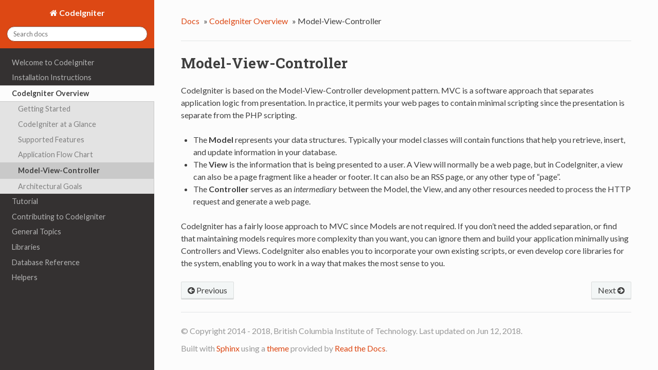

--- FILE ---
content_type: text/html
request_url: https://indonesiacyberschool.com/smp-s2/user_guide/overview/mvc.html
body_size: 5840
content:


<!DOCTYPE html>
<!--[if IE 8]><html class="no-js lt-ie9" lang="en" > <![endif]-->
<!--[if gt IE 8]><!--> <html class="no-js" lang="en" > <!--<![endif]-->
<head>
  <meta charset="utf-8">
  <meta name="viewport" content="width=device-width, initial-scale=1.0">
  
  <title>Model-View-Controller &mdash; CodeIgniter 3.1.9 documentation</title>
  

  
  
    <link rel="shortcut icon" href="../_static/ci-icon.ico"/>
  

  
  <link href='https://fonts.googleapis.com/css?family=Lato:400,700,400italic,700italic|Roboto+Slab:400,700|Inconsolata:400,700&subset=latin,cyrillic' rel='stylesheet' type='text/css'>

  
  
    

  

  
  
    <link rel="stylesheet" href="../_static/css/citheme.css" type="text/css" />
  

  
        <link rel="index" title="Index"
              href="../genindex.html"/>
        <link rel="search" title="Search" href="../search.html"/>
    <link rel="top" title="CodeIgniter 3.1.9 documentation" href="../index.html"/>
        <link rel="up" title="CodeIgniter Overview" href="index.html"/>
        <link rel="next" title="Design and Architectural Goals" href="goals.html"/>
        <link rel="prev" title="Application Flow Chart" href="appflow.html"/> 

  
  <script src="https://cdnjs.cloudflare.com/ajax/libs/modernizr/2.6.2/modernizr.min.js"></script>

</head>

<body class="wy-body-for-nav" role="document">

  <div id="nav">
  <div id="nav_inner">
    
    
    
      <div id="pulldown-menu" class="ciNav">
        <ul>
<li class="toctree-l1"><a class="reference internal" href="../general/welcome.html">Welcome to CodeIgniter</a></li>
</ul>
<ul>
<li class="toctree-l1"><a class="reference internal" href="../installation/index.html">Installation Instructions</a><ul>
<li class="toctree-l2"><a class="reference internal" href="../installation/downloads.html">Downloading CodeIgniter</a></li>
<li class="toctree-l2"><a class="reference internal" href="../installation/index.html">Installation Instructions</a></li>
<li class="toctree-l2"><a class="reference internal" href="../installation/upgrading.html">Upgrading From a Previous Version</a></li>
<li class="toctree-l2"><a class="reference internal" href="../installation/troubleshooting.html">Troubleshooting</a></li>
</ul>
</li>
</ul>
<ul class="current">
<li class="toctree-l1 current"><a class="reference internal" href="index.html">CodeIgniter Overview</a><ul class="current">
<li class="toctree-l2"><a class="reference internal" href="getting_started.html">Getting Started</a></li>
<li class="toctree-l2"><a class="reference internal" href="at_a_glance.html">CodeIgniter at a Glance</a></li>
<li class="toctree-l2"><a class="reference internal" href="features.html">Supported Features</a></li>
<li class="toctree-l2"><a class="reference internal" href="appflow.html">Application Flow Chart</a></li>
<li class="toctree-l2 current"><a class="current reference internal" href="#">Model-View-Controller</a></li>
<li class="toctree-l2"><a class="reference internal" href="goals.html">Architectural Goals</a></li>
</ul>
</li>
</ul>
<ul>
<li class="toctree-l1"><a class="reference internal" href="../tutorial/index.html">Tutorial</a><ul>
<li class="toctree-l2"><a class="reference internal" href="../tutorial/static_pages.html">Static pages</a></li>
<li class="toctree-l2"><a class="reference internal" href="../tutorial/news_section.html">News section</a></li>
<li class="toctree-l2"><a class="reference internal" href="../tutorial/create_news_items.html">Create news items</a></li>
<li class="toctree-l2"><a class="reference internal" href="../tutorial/conclusion.html">Conclusion</a></li>
</ul>
</li>
</ul>
<ul>
<li class="toctree-l1"><a class="reference internal" href="../contributing/index.html">Contributing to CodeIgniter</a><ul>
<li class="toctree-l2"><a class="reference internal" href="../documentation/index.html">Writing CodeIgniter Documentation</a></li>
<li class="toctree-l2"><a class="reference internal" href="../DCO.html">Developer’s Certificate of Origin 1.1</a></li>
</ul>
</li>
</ul>
<ul>
<li class="toctree-l1"><a class="reference internal" href="../general/index.html">General Topics</a><ul>
<li class="toctree-l2"><a class="reference internal" href="../general/urls.html">CodeIgniter URLs</a></li>
<li class="toctree-l2"><a class="reference internal" href="../general/controllers.html">Controllers</a></li>
<li class="toctree-l2"><a class="reference internal" href="../general/reserved_names.html">Reserved Names</a></li>
<li class="toctree-l2"><a class="reference internal" href="../general/views.html">Views</a></li>
<li class="toctree-l2"><a class="reference internal" href="../general/models.html">Models</a></li>
<li class="toctree-l2"><a class="reference internal" href="../general/helpers.html">Helpers</a></li>
<li class="toctree-l2"><a class="reference internal" href="../general/libraries.html">Using CodeIgniter Libraries</a></li>
<li class="toctree-l2"><a class="reference internal" href="../general/creating_libraries.html">Creating Libraries</a></li>
<li class="toctree-l2"><a class="reference internal" href="../general/drivers.html">Using CodeIgniter Drivers</a></li>
<li class="toctree-l2"><a class="reference internal" href="../general/creating_drivers.html">Creating Drivers</a></li>
<li class="toctree-l2"><a class="reference internal" href="../general/core_classes.html">Creating Core System Classes</a></li>
<li class="toctree-l2"><a class="reference internal" href="../general/ancillary_classes.html">Creating Ancillary Classes</a></li>
<li class="toctree-l2"><a class="reference internal" href="../general/hooks.html">Hooks - Extending the Framework Core</a></li>
<li class="toctree-l2"><a class="reference internal" href="../general/autoloader.html">Auto-loading Resources</a></li>
<li class="toctree-l2"><a class="reference internal" href="../general/common_functions.html">Common Functions</a></li>
<li class="toctree-l2"><a class="reference internal" href="../general/compatibility_functions.html">Compatibility Functions</a></li>
<li class="toctree-l2"><a class="reference internal" href="../general/routing.html">URI Routing</a></li>
<li class="toctree-l2"><a class="reference internal" href="../general/errors.html">Error Handling</a></li>
<li class="toctree-l2"><a class="reference internal" href="../general/caching.html">Caching</a></li>
<li class="toctree-l2"><a class="reference internal" href="../general/profiling.html">Profiling Your Application</a></li>
<li class="toctree-l2"><a class="reference internal" href="../general/cli.html">Running via the CLI</a></li>
<li class="toctree-l2"><a class="reference internal" href="../general/managing_apps.html">Managing your Applications</a></li>
<li class="toctree-l2"><a class="reference internal" href="../general/environments.html">Handling Multiple Environments</a></li>
<li class="toctree-l2"><a class="reference internal" href="../general/alternative_php.html">Alternate PHP Syntax for View Files</a></li>
<li class="toctree-l2"><a class="reference internal" href="../general/security.html">Security</a></li>
<li class="toctree-l2"><a class="reference internal" href="../general/styleguide.html">PHP Style Guide</a></li>
</ul>
</li>
</ul>
<ul>
<li class="toctree-l1"><a class="reference internal" href="../libraries/index.html">Libraries</a><ul>
<li class="toctree-l2"><a class="reference internal" href="../libraries/benchmark.html">Benchmarking Class</a></li>
<li class="toctree-l2"><a class="reference internal" href="../libraries/caching.html">Caching Driver</a></li>
<li class="toctree-l2"><a class="reference internal" href="../libraries/calendar.html">Calendaring Class</a></li>
<li class="toctree-l2"><a class="reference internal" href="../libraries/cart.html">Shopping Cart Class</a></li>
<li class="toctree-l2"><a class="reference internal" href="../libraries/config.html">Config Class</a></li>
<li class="toctree-l2"><a class="reference internal" href="../libraries/email.html">Email Class</a></li>
<li class="toctree-l2"><a class="reference internal" href="../libraries/encrypt.html">Encrypt Class</a></li>
<li class="toctree-l2"><a class="reference internal" href="../libraries/encryption.html">Encryption Library</a></li>
<li class="toctree-l2"><a class="reference internal" href="../libraries/file_uploading.html">File Uploading Class</a></li>
<li class="toctree-l2"><a class="reference internal" href="../libraries/form_validation.html">Form Validation</a></li>
<li class="toctree-l2"><a class="reference internal" href="../libraries/ftp.html">FTP Class</a></li>
<li class="toctree-l2"><a class="reference internal" href="../libraries/image_lib.html">Image Manipulation Class</a></li>
<li class="toctree-l2"><a class="reference internal" href="../libraries/input.html">Input Class</a></li>
<li class="toctree-l2"><a class="reference internal" href="../libraries/javascript.html">Javascript Class</a></li>
<li class="toctree-l2"><a class="reference internal" href="../libraries/language.html">Language Class</a></li>
<li class="toctree-l2"><a class="reference internal" href="../libraries/loader.html">Loader Class</a></li>
<li class="toctree-l2"><a class="reference internal" href="../libraries/migration.html">Migrations Class</a></li>
<li class="toctree-l2"><a class="reference internal" href="../libraries/output.html">Output Class</a></li>
<li class="toctree-l2"><a class="reference internal" href="../libraries/pagination.html">Pagination Class</a></li>
<li class="toctree-l2"><a class="reference internal" href="../libraries/parser.html">Template Parser Class</a></li>
<li class="toctree-l2"><a class="reference internal" href="../libraries/security.html">Security Class</a></li>
<li class="toctree-l2"><a class="reference internal" href="../libraries/sessions.html">Session Library</a></li>
<li class="toctree-l2"><a class="reference internal" href="../libraries/table.html">HTML Table Class</a></li>
<li class="toctree-l2"><a class="reference internal" href="../libraries/trackback.html">Trackback Class</a></li>
<li class="toctree-l2"><a class="reference internal" href="../libraries/typography.html">Typography Class</a></li>
<li class="toctree-l2"><a class="reference internal" href="../libraries/unit_testing.html">Unit Testing Class</a></li>
<li class="toctree-l2"><a class="reference internal" href="../libraries/uri.html">URI Class</a></li>
<li class="toctree-l2"><a class="reference internal" href="../libraries/user_agent.html">User Agent Class</a></li>
<li class="toctree-l2"><a class="reference internal" href="../libraries/xmlrpc.html">XML-RPC and XML-RPC Server Classes</a></li>
<li class="toctree-l2"><a class="reference internal" href="../libraries/zip.html">Zip Encoding Class</a></li>
</ul>
</li>
</ul>
<ul>
<li class="toctree-l1"><a class="reference internal" href="../database/index.html">Database Reference</a><ul>
<li class="toctree-l2"><a class="reference internal" href="../database/examples.html">Quick Start: Usage Examples</a></li>
<li class="toctree-l2"><a class="reference internal" href="../database/configuration.html">Database Configuration</a></li>
<li class="toctree-l2"><a class="reference internal" href="../database/connecting.html">Connecting to a Database</a></li>
<li class="toctree-l2"><a class="reference internal" href="../database/queries.html">Running Queries</a></li>
<li class="toctree-l2"><a class="reference internal" href="../database/results.html">Generating Query Results</a></li>
<li class="toctree-l2"><a class="reference internal" href="../database/helpers.html">Query Helper Functions</a></li>
<li class="toctree-l2"><a class="reference internal" href="../database/query_builder.html">Query Builder Class</a></li>
<li class="toctree-l2"><a class="reference internal" href="../database/transactions.html">Transactions</a></li>
<li class="toctree-l2"><a class="reference internal" href="../database/metadata.html">Getting MetaData</a></li>
<li class="toctree-l2"><a class="reference internal" href="../database/call_function.html">Custom Function Calls</a></li>
<li class="toctree-l2"><a class="reference internal" href="../database/caching.html">Query Caching</a></li>
<li class="toctree-l2"><a class="reference internal" href="../database/forge.html">Database Manipulation with Database Forge</a></li>
<li class="toctree-l2"><a class="reference internal" href="../database/utilities.html">Database Utilities Class</a></li>
<li class="toctree-l2"><a class="reference internal" href="../database/db_driver_reference.html">Database Driver Reference</a></li>
</ul>
</li>
</ul>
<ul>
<li class="toctree-l1"><a class="reference internal" href="../helpers/index.html">Helpers</a><ul>
<li class="toctree-l2"><a class="reference internal" href="../helpers/array_helper.html">Array Helper</a></li>
<li class="toctree-l2"><a class="reference internal" href="../helpers/captcha_helper.html">CAPTCHA Helper</a></li>
<li class="toctree-l2"><a class="reference internal" href="../helpers/cookie_helper.html">Cookie Helper</a></li>
<li class="toctree-l2"><a class="reference internal" href="../helpers/date_helper.html">Date Helper</a></li>
<li class="toctree-l2"><a class="reference internal" href="../helpers/directory_helper.html">Directory Helper</a></li>
<li class="toctree-l2"><a class="reference internal" href="../helpers/download_helper.html">Download Helper</a></li>
<li class="toctree-l2"><a class="reference internal" href="../helpers/email_helper.html">Email Helper</a></li>
<li class="toctree-l2"><a class="reference internal" href="../helpers/file_helper.html">File Helper</a></li>
<li class="toctree-l2"><a class="reference internal" href="../helpers/form_helper.html">Form Helper</a></li>
<li class="toctree-l2"><a class="reference internal" href="../helpers/html_helper.html">HTML Helper</a></li>
<li class="toctree-l2"><a class="reference internal" href="../helpers/inflector_helper.html">Inflector Helper</a></li>
<li class="toctree-l2"><a class="reference internal" href="../helpers/language_helper.html">Language Helper</a></li>
<li class="toctree-l2"><a class="reference internal" href="../helpers/number_helper.html">Number Helper</a></li>
<li class="toctree-l2"><a class="reference internal" href="../helpers/path_helper.html">Path Helper</a></li>
<li class="toctree-l2"><a class="reference internal" href="../helpers/security_helper.html">Security Helper</a></li>
<li class="toctree-l2"><a class="reference internal" href="../helpers/smiley_helper.html">Smiley Helper</a></li>
<li class="toctree-l2"><a class="reference internal" href="../helpers/string_helper.html">String Helper</a></li>
<li class="toctree-l2"><a class="reference internal" href="../helpers/text_helper.html">Text Helper</a></li>
<li class="toctree-l2"><a class="reference internal" href="../helpers/typography_helper.html">Typography Helper</a></li>
<li class="toctree-l2"><a class="reference internal" href="../helpers/url_helper.html">URL Helper</a></li>
<li class="toctree-l2"><a class="reference internal" href="../helpers/xml_helper.html">XML Helper</a></li>
</ul>
</li>
</ul>

      </div>
    
      
  </div>
</div>
<div id="nav2">
  <a href="#" id="openToc">
    <img src="[data-uri]" title="Toggle Table of Contents" alt="Toggle Table of Contents" />
  </a>
</div>

  <div class="wy-grid-for-nav">

    
    <nav data-toggle="wy-nav-shift" class="wy-nav-side">
      <div class="wy-side-nav-search">
        
          <a href="../index.html" class="fa fa-home"> CodeIgniter</a>
        
        
<div role="search">
  <form id="rtd-search-form" class="wy-form" action="../search.html" method="get">
    <input type="text" name="q" placeholder="Search docs" />
    <input type="hidden" name="check_keywords" value="yes" />
    <input type="hidden" name="area" value="default" />
  </form>
</div>
      </div>

      <div class="wy-menu wy-menu-vertical" data-spy="affix" role="navigation" aria-label="main navigation">
        
          
          
              <ul>
<li class="toctree-l1"><a class="reference internal" href="../general/welcome.html">Welcome to CodeIgniter</a></li>
</ul>
<ul>
<li class="toctree-l1"><a class="reference internal" href="../installation/index.html">Installation Instructions</a><ul>
<li class="toctree-l2"><a class="reference internal" href="../installation/downloads.html">Downloading CodeIgniter</a></li>
<li class="toctree-l2"><a class="reference internal" href="../installation/index.html">Installation Instructions</a></li>
<li class="toctree-l2"><a class="reference internal" href="../installation/upgrading.html">Upgrading From a Previous Version</a></li>
<li class="toctree-l2"><a class="reference internal" href="../installation/troubleshooting.html">Troubleshooting</a></li>
</ul>
</li>
</ul>
<ul class="current">
<li class="toctree-l1 current"><a class="reference internal" href="index.html">CodeIgniter Overview</a><ul class="current">
<li class="toctree-l2"><a class="reference internal" href="getting_started.html">Getting Started</a></li>
<li class="toctree-l2"><a class="reference internal" href="at_a_glance.html">CodeIgniter at a Glance</a></li>
<li class="toctree-l2"><a class="reference internal" href="features.html">Supported Features</a></li>
<li class="toctree-l2"><a class="reference internal" href="appflow.html">Application Flow Chart</a></li>
<li class="toctree-l2 current"><a class="current reference internal" href="#">Model-View-Controller</a></li>
<li class="toctree-l2"><a class="reference internal" href="goals.html">Architectural Goals</a></li>
</ul>
</li>
</ul>
<ul>
<li class="toctree-l1"><a class="reference internal" href="../tutorial/index.html">Tutorial</a><ul>
<li class="toctree-l2"><a class="reference internal" href="../tutorial/static_pages.html">Static pages</a></li>
<li class="toctree-l2"><a class="reference internal" href="../tutorial/news_section.html">News section</a></li>
<li class="toctree-l2"><a class="reference internal" href="../tutorial/create_news_items.html">Create news items</a></li>
<li class="toctree-l2"><a class="reference internal" href="../tutorial/conclusion.html">Conclusion</a></li>
</ul>
</li>
</ul>
<ul>
<li class="toctree-l1"><a class="reference internal" href="../contributing/index.html">Contributing to CodeIgniter</a><ul>
<li class="toctree-l2"><a class="reference internal" href="../documentation/index.html">Writing CodeIgniter Documentation</a></li>
<li class="toctree-l2"><a class="reference internal" href="../DCO.html">Developer’s Certificate of Origin 1.1</a></li>
</ul>
</li>
</ul>
<ul>
<li class="toctree-l1"><a class="reference internal" href="../general/index.html">General Topics</a><ul>
<li class="toctree-l2"><a class="reference internal" href="../general/urls.html">CodeIgniter URLs</a></li>
<li class="toctree-l2"><a class="reference internal" href="../general/controllers.html">Controllers</a></li>
<li class="toctree-l2"><a class="reference internal" href="../general/reserved_names.html">Reserved Names</a></li>
<li class="toctree-l2"><a class="reference internal" href="../general/views.html">Views</a></li>
<li class="toctree-l2"><a class="reference internal" href="../general/models.html">Models</a></li>
<li class="toctree-l2"><a class="reference internal" href="../general/helpers.html">Helpers</a></li>
<li class="toctree-l2"><a class="reference internal" href="../general/libraries.html">Using CodeIgniter Libraries</a></li>
<li class="toctree-l2"><a class="reference internal" href="../general/creating_libraries.html">Creating Libraries</a></li>
<li class="toctree-l2"><a class="reference internal" href="../general/drivers.html">Using CodeIgniter Drivers</a></li>
<li class="toctree-l2"><a class="reference internal" href="../general/creating_drivers.html">Creating Drivers</a></li>
<li class="toctree-l2"><a class="reference internal" href="../general/core_classes.html">Creating Core System Classes</a></li>
<li class="toctree-l2"><a class="reference internal" href="../general/ancillary_classes.html">Creating Ancillary Classes</a></li>
<li class="toctree-l2"><a class="reference internal" href="../general/hooks.html">Hooks - Extending the Framework Core</a></li>
<li class="toctree-l2"><a class="reference internal" href="../general/autoloader.html">Auto-loading Resources</a></li>
<li class="toctree-l2"><a class="reference internal" href="../general/common_functions.html">Common Functions</a></li>
<li class="toctree-l2"><a class="reference internal" href="../general/compatibility_functions.html">Compatibility Functions</a></li>
<li class="toctree-l2"><a class="reference internal" href="../general/routing.html">URI Routing</a></li>
<li class="toctree-l2"><a class="reference internal" href="../general/errors.html">Error Handling</a></li>
<li class="toctree-l2"><a class="reference internal" href="../general/caching.html">Caching</a></li>
<li class="toctree-l2"><a class="reference internal" href="../general/profiling.html">Profiling Your Application</a></li>
<li class="toctree-l2"><a class="reference internal" href="../general/cli.html">Running via the CLI</a></li>
<li class="toctree-l2"><a class="reference internal" href="../general/managing_apps.html">Managing your Applications</a></li>
<li class="toctree-l2"><a class="reference internal" href="../general/environments.html">Handling Multiple Environments</a></li>
<li class="toctree-l2"><a class="reference internal" href="../general/alternative_php.html">Alternate PHP Syntax for View Files</a></li>
<li class="toctree-l2"><a class="reference internal" href="../general/security.html">Security</a></li>
<li class="toctree-l2"><a class="reference internal" href="../general/styleguide.html">PHP Style Guide</a></li>
</ul>
</li>
</ul>
<ul>
<li class="toctree-l1"><a class="reference internal" href="../libraries/index.html">Libraries</a><ul>
<li class="toctree-l2"><a class="reference internal" href="../libraries/benchmark.html">Benchmarking Class</a></li>
<li class="toctree-l2"><a class="reference internal" href="../libraries/caching.html">Caching Driver</a></li>
<li class="toctree-l2"><a class="reference internal" href="../libraries/calendar.html">Calendaring Class</a></li>
<li class="toctree-l2"><a class="reference internal" href="../libraries/cart.html">Shopping Cart Class</a></li>
<li class="toctree-l2"><a class="reference internal" href="../libraries/config.html">Config Class</a></li>
<li class="toctree-l2"><a class="reference internal" href="../libraries/email.html">Email Class</a></li>
<li class="toctree-l2"><a class="reference internal" href="../libraries/encrypt.html">Encrypt Class</a></li>
<li class="toctree-l2"><a class="reference internal" href="../libraries/encryption.html">Encryption Library</a></li>
<li class="toctree-l2"><a class="reference internal" href="../libraries/file_uploading.html">File Uploading Class</a></li>
<li class="toctree-l2"><a class="reference internal" href="../libraries/form_validation.html">Form Validation</a></li>
<li class="toctree-l2"><a class="reference internal" href="../libraries/ftp.html">FTP Class</a></li>
<li class="toctree-l2"><a class="reference internal" href="../libraries/image_lib.html">Image Manipulation Class</a></li>
<li class="toctree-l2"><a class="reference internal" href="../libraries/input.html">Input Class</a></li>
<li class="toctree-l2"><a class="reference internal" href="../libraries/javascript.html">Javascript Class</a></li>
<li class="toctree-l2"><a class="reference internal" href="../libraries/language.html">Language Class</a></li>
<li class="toctree-l2"><a class="reference internal" href="../libraries/loader.html">Loader Class</a></li>
<li class="toctree-l2"><a class="reference internal" href="../libraries/migration.html">Migrations Class</a></li>
<li class="toctree-l2"><a class="reference internal" href="../libraries/output.html">Output Class</a></li>
<li class="toctree-l2"><a class="reference internal" href="../libraries/pagination.html">Pagination Class</a></li>
<li class="toctree-l2"><a class="reference internal" href="../libraries/parser.html">Template Parser Class</a></li>
<li class="toctree-l2"><a class="reference internal" href="../libraries/security.html">Security Class</a></li>
<li class="toctree-l2"><a class="reference internal" href="../libraries/sessions.html">Session Library</a></li>
<li class="toctree-l2"><a class="reference internal" href="../libraries/table.html">HTML Table Class</a></li>
<li class="toctree-l2"><a class="reference internal" href="../libraries/trackback.html">Trackback Class</a></li>
<li class="toctree-l2"><a class="reference internal" href="../libraries/typography.html">Typography Class</a></li>
<li class="toctree-l2"><a class="reference internal" href="../libraries/unit_testing.html">Unit Testing Class</a></li>
<li class="toctree-l2"><a class="reference internal" href="../libraries/uri.html">URI Class</a></li>
<li class="toctree-l2"><a class="reference internal" href="../libraries/user_agent.html">User Agent Class</a></li>
<li class="toctree-l2"><a class="reference internal" href="../libraries/xmlrpc.html">XML-RPC and XML-RPC Server Classes</a></li>
<li class="toctree-l2"><a class="reference internal" href="../libraries/zip.html">Zip Encoding Class</a></li>
</ul>
</li>
</ul>
<ul>
<li class="toctree-l1"><a class="reference internal" href="../database/index.html">Database Reference</a><ul>
<li class="toctree-l2"><a class="reference internal" href="../database/examples.html">Quick Start: Usage Examples</a></li>
<li class="toctree-l2"><a class="reference internal" href="../database/configuration.html">Database Configuration</a></li>
<li class="toctree-l2"><a class="reference internal" href="../database/connecting.html">Connecting to a Database</a></li>
<li class="toctree-l2"><a class="reference internal" href="../database/queries.html">Running Queries</a></li>
<li class="toctree-l2"><a class="reference internal" href="../database/results.html">Generating Query Results</a></li>
<li class="toctree-l2"><a class="reference internal" href="../database/helpers.html">Query Helper Functions</a></li>
<li class="toctree-l2"><a class="reference internal" href="../database/query_builder.html">Query Builder Class</a></li>
<li class="toctree-l2"><a class="reference internal" href="../database/transactions.html">Transactions</a></li>
<li class="toctree-l2"><a class="reference internal" href="../database/metadata.html">Getting MetaData</a></li>
<li class="toctree-l2"><a class="reference internal" href="../database/call_function.html">Custom Function Calls</a></li>
<li class="toctree-l2"><a class="reference internal" href="../database/caching.html">Query Caching</a></li>
<li class="toctree-l2"><a class="reference internal" href="../database/forge.html">Database Manipulation with Database Forge</a></li>
<li class="toctree-l2"><a class="reference internal" href="../database/utilities.html">Database Utilities Class</a></li>
<li class="toctree-l2"><a class="reference internal" href="../database/db_driver_reference.html">Database Driver Reference</a></li>
</ul>
</li>
</ul>
<ul>
<li class="toctree-l1"><a class="reference internal" href="../helpers/index.html">Helpers</a><ul>
<li class="toctree-l2"><a class="reference internal" href="../helpers/array_helper.html">Array Helper</a></li>
<li class="toctree-l2"><a class="reference internal" href="../helpers/captcha_helper.html">CAPTCHA Helper</a></li>
<li class="toctree-l2"><a class="reference internal" href="../helpers/cookie_helper.html">Cookie Helper</a></li>
<li class="toctree-l2"><a class="reference internal" href="../helpers/date_helper.html">Date Helper</a></li>
<li class="toctree-l2"><a class="reference internal" href="../helpers/directory_helper.html">Directory Helper</a></li>
<li class="toctree-l2"><a class="reference internal" href="../helpers/download_helper.html">Download Helper</a></li>
<li class="toctree-l2"><a class="reference internal" href="../helpers/email_helper.html">Email Helper</a></li>
<li class="toctree-l2"><a class="reference internal" href="../helpers/file_helper.html">File Helper</a></li>
<li class="toctree-l2"><a class="reference internal" href="../helpers/form_helper.html">Form Helper</a></li>
<li class="toctree-l2"><a class="reference internal" href="../helpers/html_helper.html">HTML Helper</a></li>
<li class="toctree-l2"><a class="reference internal" href="../helpers/inflector_helper.html">Inflector Helper</a></li>
<li class="toctree-l2"><a class="reference internal" href="../helpers/language_helper.html">Language Helper</a></li>
<li class="toctree-l2"><a class="reference internal" href="../helpers/number_helper.html">Number Helper</a></li>
<li class="toctree-l2"><a class="reference internal" href="../helpers/path_helper.html">Path Helper</a></li>
<li class="toctree-l2"><a class="reference internal" href="../helpers/security_helper.html">Security Helper</a></li>
<li class="toctree-l2"><a class="reference internal" href="../helpers/smiley_helper.html">Smiley Helper</a></li>
<li class="toctree-l2"><a class="reference internal" href="../helpers/string_helper.html">String Helper</a></li>
<li class="toctree-l2"><a class="reference internal" href="../helpers/text_helper.html">Text Helper</a></li>
<li class="toctree-l2"><a class="reference internal" href="../helpers/typography_helper.html">Typography Helper</a></li>
<li class="toctree-l2"><a class="reference internal" href="../helpers/url_helper.html">URL Helper</a></li>
<li class="toctree-l2"><a class="reference internal" href="../helpers/xml_helper.html">XML Helper</a></li>
</ul>
</li>
</ul>

          
        
      </div>
      &nbsp;
    </nav>

    <section data-toggle="wy-nav-shift" class="wy-nav-content-wrap">

      
      <nav class="wy-nav-top" role="navigation" aria-label="top navigation">
        <i data-toggle="wy-nav-top" class="fa fa-bars"></i>
        <a href="../index.html">CodeIgniter</a>
      </nav>


      
      <div class="wy-nav-content">
        <div class="rst-content">
          <div role="navigation" aria-label="breadcrumbs navigation">
  <ul class="wy-breadcrumbs">
    <li><a href="../index.html">Docs</a> &raquo;</li>
      
        <li><a href="index.html">CodeIgniter Overview</a> &raquo;</li>
      
    <li>Model-View-Controller</li>
    <li class="wy-breadcrumbs-aside">
      
    </li>
    <div style="float:right;margin-left:5px;" id="closeMe">
      <img title="Classic Layout" alt="classic layout" src="[data-uri]" />
    </div>
  </ul>
  <hr/>
</div>
          <div role="main" class="document">
            
  <div class="section" id="model-view-controller">
<h1>Model-View-Controller<a class="headerlink" href="#model-view-controller" title="Permalink to this headline">¶</a></h1>
<p>CodeIgniter is based on the Model-View-Controller development pattern.
MVC is a software approach that separates application logic from
presentation. In practice, it permits your web pages to contain minimal
scripting since the presentation is separate from the PHP scripting.</p>
<ul class="simple">
<li>The <strong>Model</strong> represents your data structures. Typically your model
classes will contain functions that help you retrieve, insert, and
update information in your database.</li>
<li>The <strong>View</strong> is the information that is being presented to a user. A
View will normally be a web page, but in CodeIgniter, a view can also
be a page fragment like a header or footer. It can also be an RSS
page, or any other type of “page”.</li>
<li>The <strong>Controller</strong> serves as an <em>intermediary</em> between the Model, the
View, and any other resources needed to process the HTTP request and
generate a web page.</li>
</ul>
<p>CodeIgniter has a fairly loose approach to MVC since Models are not
required. If you don’t need the added separation, or find that
maintaining models requires more complexity than you want, you can
ignore them and build your application minimally using Controllers and
Views. CodeIgniter also enables you to incorporate your own existing
scripts, or even develop core libraries for the system, enabling you to
work in a way that makes the most sense to you.</p>
</div>


          </div>
          <footer>
  
    <div class="rst-footer-buttons" role="navigation" aria-label="footer navigation">
      
        <a href="goals.html" class="btn btn-neutral float-right" title="Design and Architectural Goals">Next <span class="fa fa-arrow-circle-right"></span></a>
      
      
        <a href="appflow.html" class="btn btn-neutral" title="Application Flow Chart"><span class="fa fa-arrow-circle-left"></span> Previous</a>
      
    </div>
  

  <hr/>

  <div role="contentinfo">
    <p>
        &copy; Copyright 2014 - 2018, British Columbia Institute of Technology.
      Last updated on Jun 12, 2018.
    </p>
  </div>

  Built with <a href="http://sphinx-doc.org/">Sphinx</a> using a <a href="https://github.com/snide/sphinx_rtd_theme">theme</a> provided by <a href="https://readthedocs.org">Read the Docs</a>.
  
</footer>
        </div>
      </div>

    </section>

  </div>
  


  

    <script type="text/javascript">
        var DOCUMENTATION_OPTIONS = {
            URL_ROOT:'../',
            VERSION:'3.1.9',
            COLLAPSE_INDEX:false,
            FILE_SUFFIX:'.html',
            HAS_SOURCE:  false
        };
    </script>
      <script type="text/javascript" src="../_static/jquery.js"></script>
      <script type="text/javascript" src="../_static/underscore.js"></script>
      <script type="text/javascript" src="../_static/doctools.js"></script>

  

  
  
    <script type="text/javascript" src="../_static/js/theme.js"></script>
  

  
  
  <script type="text/javascript">
      jQuery(function () {
          SphinxRtdTheme.StickyNav.enable();
      });
  </script>
   

</body>
</html>